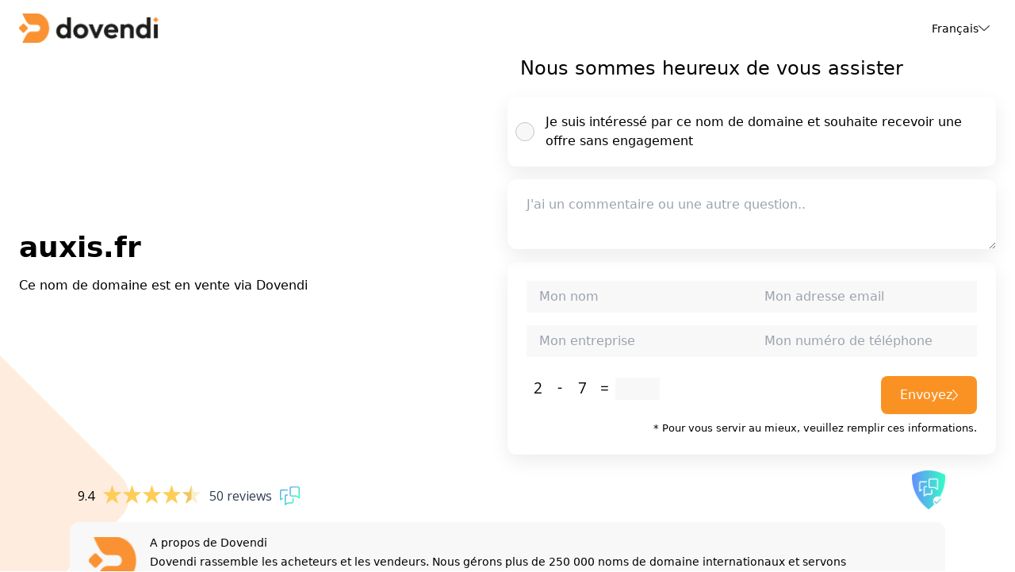

--- FILE ---
content_type: application/javascript; charset=UTF-8
request_url: https://www.feedbackcompany.com/includes/widgets/feedback-company-widget.min.js
body_size: 2902
content:
var _createClass=(()=>{function defineProperties(target,props){for(var i=0;i<props.length;i++){var descriptor=props[i];descriptor.enumerable=descriptor.enumerable||!1,descriptor.configurable=!0,"value"in descriptor&&(descriptor.writable=!0),Object.defineProperty(target,descriptor.key,descriptor)}}return function(Constructor,protoProps,staticProps){return protoProps&&defineProperties(Constructor.prototype,protoProps),staticProps&&defineProperties(Constructor,staticProps),Constructor}})(),_typeof="function"==typeof Symbol&&"symbol"==typeof Symbol.iterator?function(obj){return typeof obj}:function(obj){return obj&&"function"==typeof Symbol&&obj.constructor===Symbol&&obj!==Symbol.prototype?"symbol":typeof obj};function _classCallCheck(instance,Constructor){if(!(instance instanceof Constructor))throw new TypeError("Cannot call a class as a function")}!function e(t,n,r){function s(o,u){if(!n[o]){if(!t[o]){var a="function"==typeof require&&require;if(!u&&a)return a(o,!0);if(i)return i(o,!0);throw new Error("Cannot find module '"+o+"'")}u=n[o]={exports:{}};t[o][0].call(u.exports,function(e){var n=t[o][1][e];return s(n||e)},u,u.exports,e,t,n,r)}return n[o].exports}for(var i="function"==typeof require&&require,o=0;o<r.length;o++)s(r[o]);return s}({1:[function(require,module,exports){var doT={templateSettings:{argName:"it",internalPrefix:"_val",strip:!0,selfContained:!1,defaultEncoder:void 0,encoders:{},encodersPrefix:"_enc"},template:template,compile:function(tmpl,def){return template(tmpl,null,def)}},encoderType=(module.exports=doT,{false:"function",true:"string"}),SYN={evaluate:/\{\{([\s\S]+?(\}?)+)\}\}/g,interpolate:/\{\{=([\s\S]+?)\}\}/g,typeInterpolate:/\{\{%([nsb])=([\s\S]+?)\}\}/g,encode:/\{\{([a-z_$]+[\w$]*)?!([\s\S]+?)\}\}/g,use:/\{\{#([\s\S]+?)\}\}/g,useParams:/(^|[^\w$])def(?:\.|\[[\'\"])([\w$\.]+)(?:[\'\"]\])?\s*\:\s*([\w$\.]+|\"[^\"]+\"|\'[^\']+\'|\{[^\}]+\})/g,define:/\{\{##\s*([\w\.$]+)\s*(\:|=)([\s\S]+?)#\}\}/g,defineParams:/^\s*([\w$]+):([\s\S]+)/,conditional:/\{\{\?(\?)?\s*([\s\S]*?)\s*\}\}/g,iterate:/\{\{~\s*(?:\}\}|([\s\S]+?)\s*\:\s*([\w$]+)\s*(?:\:\s*([\w$]+))?\s*\}\})/g},TYPES={n:"number",s:"string",b:"boolean"};function unescape(code){return code.replace(/\\('|\\)/g,"$1").replace(/[\r\t\n]/g," ")}function template(tmpl,c,def){c=c||doT.templateSettings;var sid=0,str=function resolveDefs(c,block,def){return("string"==typeof block?block:block.toString()).replace(SYN.define,function(_,code,assign,value){return(code=0===code.indexOf("def.")?code.substring(4):code)in def||(":"===assign?(value.replace(SYN.defineParams,function(_,param,v){def[code]={arg:param,text:v}}),code in def||(def[code]=value)):new Function("def","def['"+String(code)+"']="+String(value))(def)),""}).replace(SYN.use,function(_,code){return code=code.replace(SYN.useParams,function(_,s,d,param){var rw;if(def[d]&&def[d].arg&&param)return rw=unescape((d+":"+param).replace(/'|\\/g,"_")),def.__exp=def.__exp||{},def.__exp[rw]=def[d].text.replace(new RegExp("(^|[^\\w$])"+String(def[d].arg)+"([^\\w$])","g"),"$1"+String(param)+"$2"),s+("def.__exp['"+String(rw))+"']"}),(code=new Function("def","return "+code)(def))&&resolveDefs(c,code,def)})}(c,tmpl,def||{}),needEncoders={},str=("let out='"+(c.strip?str.trim().replace(/[\t ]+(\r|\n)/g,"\n").replace(/(\r|\n)[\t ]+/g," ").replace(/\r|\n|\t|\/\*[\s\S]*?\*\//g,""):str).replace(/'|\\/g,"\\$&").replace(SYN.interpolate,function(_,code){return"'+("+String(unescape(code))+")+'"}).replace(SYN.typeInterpolate,function(_,typ,code){sid++;var val=c.internalPrefix+sid,error='throw new Error("expected '+String(TYPES[typ])+', got "+ (typeof '+String(val)+"))";return"';const "+String(val)+"=("+String(unescape(code))+");if(typeof "+String(val)+'!=="'+String(TYPES[typ])+'") '+error+";out+="+String(val)+"+'"}).replace(SYN.encode,function(_){var enc=1<arguments.length&&void 0!==arguments[1]?arguments[1]:"",code=arguments[2],enc=(needEncoders[enc]=!0,code=unescape(code),c.selfContained?enc:enc?"."+enc:'[""]');return"'+"+String(c.encodersPrefix)+String(enc)+"("+String(code)+")+'"}).replace(SYN.conditional,function(_,elseCase,code){return code?(code=unescape(code),elseCase?"';}else if("+String(code)+"){out+='":"';if("+String(code)+"){out+='"):elseCase?"';}else{out+='":"';}out+='"}).replace(SYN.iterate,function(_,arr,vName,iName){if(!arr)return"';} } out+='";sid++;var defI=iName?"let "+String(iName)+"=-1;":"",iName=iName?String(iName)+"++;":"",val=c.internalPrefix+sid;return"';const "+String(val)+"="+String(unescape(arr))+";if("+String(val)+"){"+defI+"for (const "+String(vName)+" of "+String(val)+"){"+iName+"out+='"}).replace(SYN.evaluate,function(_,code){return"';"+String(unescape(code))+"out+='"})+"';return out;").replace(/\n/g,"\\n").replace(/\t/g,"\\t").replace(/\r/g,"\\r").replace(/(\s|;|\}|^|\{)out\+='';/g,"$1").replace(/\+''/g,"");return 0===Object.keys(needEncoders).length?try_(function(){return new Function(c.argName,str)}):(((c,encoders)=>{var enc,typ=encoderType[c.selfContained];for(enc in encoders){var e=c.encoders[enc];if(!e)throw new Error('unknown encoder "'+enc+'"');if((void 0===e?"undefined":_typeof(e))!==typ)throw new Error("selfContained "+String(c.selfContained)+': encoder type must be "'+String(typ)+'"')}})(c,needEncoders),str="return function("+String(c.argName)+"){"+String(str)+"};",try_(function(){return c.selfContained?new Function(str=((c,encoders)=>{var enc,s="";for(enc in encoders)s+="const "+String(c.encodersPrefix)+enc+"="+String(c.encoders[enc])+";";return s})(c,needEncoders)+str)():new Function(c.encodersPrefix,str)(c.encoders)}));function try_(f){try{return f()}catch(e){throw e}}}},{}],2:[function(require,module,exports){window.FeedbackCompanyWidgetRenderer=require("../shared/dot/dot.js"),window.FeedbackCompanyWidgets=window.FeedbackCompanyWidgets||{queue:[],loaders:[]},window.FeedbackCompanyWidgets.instances=window.FeedbackCompanyWidgets.instances||[],window.FeedbackCompanyWidgets.events=window.FeedbackCompanyWidgets.events||{onProductExtendedWidgetLoaded:[],onProductExtendedWidgetOpened:[],onProductExtendedWidgetClosed:[]};require=(()=>{function FeedbackCompanyWidgetLoader(options){_classCallCheck(this,FeedbackCompanyWidgetLoader),this.options=options,"string"==typeof this.options?this.options={uuid:this.options,version:"1.0.0"}:void 0!==options.targetElement?(this.options.targetElement.nextSibling.id="__fbcw__"+String(options.uuid),this.options={uuid:this.options.uuid,version:"0.9.0"}):"string"==typeof this.options.version&&"1.1"===this.options.version&&(this.options.version="1.1.0"),this.load()}return _createClass(FeedbackCompanyWidgetLoader,[{key:"load",value:function(){var xhr,queryStringArray,embedCodeParams,_this=this,prefix=this.options.prefix||"",targetScript=document.getElementById("__fbcw__"+String(prefix)+String(this.options.uuid));targetScript&&(this.parentNode=document.createElement("span"),targetScript.parentElement.insertBefore(this.parentNode,targetScript),prefix="https://www.feedbackcompany.com/api/v2/widgets/"+String(this.options.uuid)+"/data",xhr=new XMLHttpRequest,queryStringArray=["embed_code_version="+String(this.options.version)],embedCodeParams=this.options.templateParams||{},void 0!==this.options.urlParams&&Object.keys(this.options.urlParams).forEach(function(key){queryStringArray.push(String(key)+"="+String(encodeURIComponent(_this.options.urlParams[key]))),embedCodeParams[key]=encodeURIComponent(_this.options.urlParams[key])}),xhr.open("GET",prefix+"?"+queryStringArray.join("&")),xhr.onload=function(){var data,scriptElement;xhr.status<200||299<xhr.status||((data=JSON.parse(xhr.responseText).data).options&&(data.options.toggle_element=_this.options.toggle_element),data.embed_code_params=embedCodeParams,data.template_javascript_class&&data.template_javascript_class_name?((scriptElement=document.createElement("script")).innerText=data.template_javascript_class,targetScript.parentElement.insertBefore(scriptElement,targetScript),scriptElement={parentNode:_this.parentNode,data:data,uuid:_this.options.uuid,renderHTMl:_this.renderHTML},scriptElement=window["create"+data.template_javascript_class_name](scriptElement),window.FeedbackCompanyWidgets.instances.push(scriptElement)):_this.renderHTML(data))},xhr.send())}},{key:"renderHTML",value:function(data,onRender){data=window.FeedbackCompanyWidgetRenderer.template(data.template)({data:data});this.parentNode.innerHTML=data,onRender&&onRender()}}]),FeedbackCompanyWidgetLoader})();window.FeedbackCompanyWidgetLoader=require,window.FeedbackCompanyWidget=require},{"../shared/dot/dot.js":1}]},{},[2]);